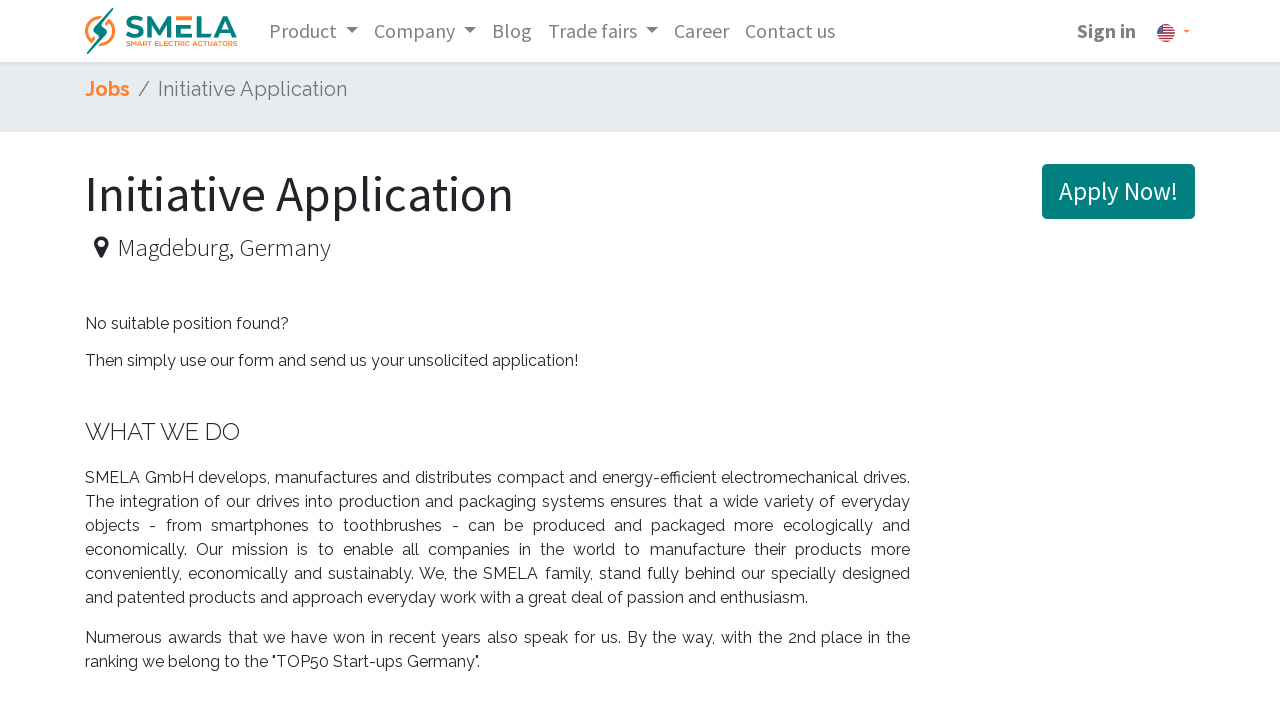

--- FILE ---
content_type: text/html; charset=utf-8
request_url: https://smela.com/en/jobs/detail/initiative-application-8
body_size: 7545
content:

    <!DOCTYPE html>
        
        
            
        
    <html lang="en-US" data-website-id="4" data-oe-company-name="SMELA GmbH">
            
        
            
            
            
            
                
            
        
        
    <head>
                <meta charset="utf-8"/>
                <meta http-equiv="X-UA-Compatible" content="IE=edge,chrome=1"/>
    <meta name="viewport" content="width=device-width, initial-scale=1, user-scalable=no"/>
        <meta name="generator" content="Odoo"/>
        
        
        
            
            
            
        
        
        
            
            
            
            
                
                    
                        <meta property="og:type" content="website"/>
                    
                
                    
                        <meta property="og:title" content="Initiative Application | SMELA GmbH - smart electric actuators"/>
                    
                
                    
                        <meta property="og:site_name" content="SMELA GmbH"/>
                    
                
                    
                        <meta property="og:url" content="https://smela.com/en/jobs/detail/initiative-application-8"/>
                    
                
                    
                        <meta property="og:image" content="https://smela.com/web/image/website/4/logo?unique=adc2f5e"/>
                    
                
            
            
            
            
                
                    <meta name="twitter:card" content="summary_large_image"/>
                
                    <meta name="twitter:title" content="Initiative Application | SMELA GmbH - smart electric actuators"/>
                
                    <meta name="twitter:image" content="https://smela.com/web/image/website/4/logo/300x300?unique=adc2f5e"/>
                
            
        

        
        
            
            
                <link rel="alternate" hreflang="en" href="https://smela.com/en/jobs/detail/initiative-application-8"/>
            
                <link rel="alternate" hreflang="de" href="https://smela.com/jobs/detail/initiativtalent-m-w-d-8"/>
            
                <link rel="alternate" hreflang="x-default" href="https://smela.com/jobs/detail/initiativtalent-m-w-d-8"/>
            
        
        <link rel="canonical" href="https://smela.com/en/jobs/detail/initiative-application-8"/>
        
        <link rel="preconnect" href="https://fonts.gstatic.com/" crossorigin=""/>
    
  

                <title> Job Detail | SMELA GmbH - smart electric actuators </title>
                <link type="image/x-icon" rel="shortcut icon" href="/web/image/website/4/favicon?unique=adc2f5e"/>
    <link rel="preload" href="/web/static/lib/fontawesome/fonts/fontawesome-webfont.woff2?v=4.7.0" as="font" crossorigin=""/>
    <link type="text/css" rel="stylesheet" href="/web/content/14700-3282ff4/4/web.assets_common.css" data-asset-xmlid="web.assets_common" data-asset-version="3282ff4"/>
    <link type="text/css" rel="stylesheet" href="/web/content/15145-1479964/4/web.assets_frontend.css" data-asset-xmlid="web.assets_frontend" data-asset-version="1479964"/>
        
    
  

                <script id="web.layout.odooscript" type="text/javascript">
                    var odoo = {
                        csrf_token: "f5e99cfd428071a38984cda6bf13e60d34aab5eeo1800441883",
                        debug: "",
                    };
                </script>
    <script type="text/javascript">
                odoo.session_info = {"is_admin": false, "is_system": false, "is_website_user": true, "user_id": false, "is_frontend": true, "translationURL": "/website/translations", "cache_hashes": {"translations": "203b70c2cbae904086b03aea6dc72c8bc22c42d1"}, "lang_url_code": "en"};
                if (!/(^|;\s)tz=/.test(document.cookie)) {
                    const userTZ = Intl.DateTimeFormat().resolvedOptions().timeZone;
                    document.cookie = `tz=${userTZ}; path=/`;
                }
            </script>
    <script defer="defer" type="text/javascript" src="/web/content/6222-356549f/4/web.assets_common_minimal_js.js" data-asset-xmlid="web.assets_common_minimal_js" data-asset-version="356549f"></script>
    <script defer="defer" type="text/javascript" src="/web/content/12821-855b291/4/web.assets_frontend_minimal_js.js" data-asset-xmlid="web.assets_frontend_minimal_js" data-asset-version="855b291"></script>
    
        
    
    <script defer="defer" type="text/javascript" data-src="/web/content/14703-819ec9d/4/web.assets_common_lazy.js" data-asset-xmlid="web.assets_common_lazy" data-asset-version="819ec9d"></script>
    <script defer="defer" type="text/javascript" data-src="/web/content/14704-1168336/4/web.assets_frontend_lazy.js" data-asset-xmlid="web.assets_frontend_lazy" data-asset-version="1168336"></script>
        
    
  

                
            
        
    </head>
            <body class="">
                
        
    
            
            
        <div id="wrapwrap" class="   ">
      <header id="top" data-anchor="true" data-name="Header" class="  o_header_standard">
        <nav data-name="Navbar" class="navbar navbar-expand-lg navbar-light o_colored_level o_cc shadow-sm">
            <div id="top_menu_container" class="container justify-content-start justify-content-lg-between">
                
                
    <a href="/en/" class="navbar-brand logo mr-4">
            <span role="img" aria-label="Logo of SMELA GmbH - smart electric actuators" title="SMELA GmbH - smart electric actuators"><img src="/web/image/website/4/logo/SMELA%20GmbH%20-%20smart%20electric%20actuators?unique=adc2f5e" class="img img-fluid" alt="SMELA GmbH - smart electric actuators" loading="lazy"/></span>
        </a>
    

                
                
    <button type="button" data-toggle="collapse" data-target="#top_menu_collapse" class="navbar-toggler ml-auto">
        <span class="navbar-toggler-icon o_not_editable"></span>
    </button>

                
                <div id="top_menu_collapse" class="collapse navbar-collapse order-last order-lg-0">
                    
    <ul id="top_menu" class="nav navbar-nav o_menu_loading flex-grow-1">
        
                        
                        
                        
                            
    
    
    <li class="nav-item dropdown  ">
        <a data-toggle="dropdown" href="#" class="nav-link dropdown-toggle ">
            <span>Product</span>
        </a>
        <ul class="dropdown-menu" role="menu">
            
                
    
    <li class="">
        <a role="menuitem" href="/en/le-base" class="dropdown-item ">
            <span>liteECO® LE-BASE</span>
        </a>
    </li>
    

            
                
    
    <li class="">
        <a role="menuitem" href="/en/le-integrated" class="dropdown-item ">
            <span>liteECO® INTEGRATED</span>
        </a>
    </li>
    

            
                
    
    <li class="">
        <a role="menuitem" href="/en/haufig-gestellte-fragen" class="dropdown-item ">
            <span>Frequently asked questions</span>
        </a>
    </li>
    

            
        </ul>
    </li>

                        
                            
    
    
    <li class="nav-item dropdown  ">
        <a data-toggle="dropdown" href="#" class="nav-link dropdown-toggle ">
            <span>Company</span>
        </a>
        <ul class="dropdown-menu" role="menu">
            
                
    
    <li class="">
        <a role="menuitem" href="/en/team" class="dropdown-item ">
            <span>Team</span>
        </a>
    </li>
    

            
                
    
    <li class="">
        <a role="menuitem" href="/en/smeladistributoren" class="dropdown-item ">
            <span>SMELA´s Distributors</span>
        </a>
    </li>
    

            
        </ul>
    </li>

                        
                            
    
    <li class="nav-item">
        <a role="menuitem" href="/en/blog" class="nav-link ">
            <span>Blog</span>
        </a>
    </li>
    

                        
                            
    
    
    <li class="nav-item dropdown  ">
        <a data-toggle="dropdown" href="#" class="nav-link dropdown-toggle ">
            <span>Trade fairs</span>
        </a>
        <ul class="dropdown-menu" role="menu">
            
                
    
    <li class="">
        <a role="menuitem" href="/en/messen" class="dropdown-item ">
            <span>Trade fairs from SMELA</span>
        </a>
    </li>
    

            
                
    
    <li class="">
        <a role="menuitem" href="/en/distributorenmessen" class="dropdown-item ">
            <span>Trade fairs of our distributors</span>
        </a>
    </li>
    

            
        </ul>
    </li>

                        
                            
    
    <li class="nav-item">
        <a role="menuitem" href="/en/jobs" class="nav-link ">
            <span>Career</span>
        </a>
    </li>
    

                        
                            
    
    <li class="nav-item">
        <a role="menuitem" href="/en/contactus" class="nav-link ">
            <span>Contact us</span>
        </a>
    </li>
    

                        
                        
                        
            <li class="nav-item ml-lg-auto o_no_autohide_item">
                <a href="/web/login" class="nav-link font-weight-bold">Sign in</a>
            </li>
        
                        
                        
        
        
            
        
    
    
                    
    </ul>

                </div>
                
                
        
        
    
        
    
        
        
    
        
        
    
        <div class="js_language_selector ml-2 dropdown">
            <button class="btn btn-sm btn-outline-secondary border-0 dropdown-toggle" type="button" data-toggle="dropdown" aria-haspopup="true" aria-expanded="true">
                
        
    <img class="o_lang_flag" src="/base/static/img/country_flags/us.png?height=25" loading="lazy"/>

    
            </button>
            <div class="dropdown-menu" role="menu">
                
                    <a class="dropdown-item js_change_lang" href="/en/jobs/detail/initiative-application-8" data-url_code="en">
                        
        
    <img class="o_lang_flag" src="/base/static/img/country_flags/us.png?height=25" loading="lazy"/>

    
                    </a>
                
                    <a class="dropdown-item js_change_lang" href="/jobs/detail/initiative-application-8" data-url_code="de">
                        
        
    <img class="o_lang_flag" src="/base/static/img/country_flags/de.png?height=25" loading="lazy"/>

    
                    </a>
                
        
    

    
            </div>
        </div>
    
    
                
                <div class="oe_structure oe_structure_solo" id="oe_structure_header_default_1">
            
        </div>
  </div>
        </nav>
    </header>
      <main>
        
            
        
        
        <div id="wrap" class="js_hr_recruitment">
            
            <section class="bg-200">
                <div class="container">
                    <nav aria-label="breadcrumb">
                        <ol class="breadcrumb pl-0">
                            <li class="breadcrumb-item"><a href="/en/jobs" class="text-secondary font-weight-bold">Jobs</a></li>
                            <li class="breadcrumb-item active" aria-current="page"><span>Initiative Application</span></li>
                        </ol>
                    </nav>
                </div>
            </section>
            
            <section class="pb32">
                <div class="container">
                    <div class="mt32">
                        <div class="float-right">
                            <a role="button" class="btn btn-primary btn-lg float-right" href="/en/jobs/apply/8">Apply Now!</a>
                        </div>
                        <h1>Initiative Application</h1>
                        <h5 class="font-weight-light">
    <address class="mb-0" itemscope="itemscope" itemtype="http://schema.org/Organization">
        
        
            
    

        
        <div itemprop="address" itemscope="itemscope" itemtype="http://schema.org/PostalAddress">
            
            <div class="d-flex align-items-baseline">
                <i class="fa fa-map-marker fa-fw" role="img" aria-label="Address" title="Address"></i>
                <span class="o_force_ltr">
                    <div>
                        <span itemprop="addressLocality">Magdeburg</span>,
                        <span itemprop="addressCountry">Germany</span>
                    </div>
                </span>
            </div>
            
            
            
            
            
        </div>
        
        
    </address>
</h5>
                    </div>
                </div>
            </section>

            <div><section class="o_colored_level pt0" style="">
        <div class="container">
            <div class="row">
                <div class="o_colored_level col-lg-9 pb40" style="">
                    <p class="lead"><span style='text-align: justify; font-family: Raleway, "Odoo Unicode Support Noto", sans-serif; font-size: 16px;'><b>No suitable position found?</b></span><br style="font-size: 20px; text-align: justify;"><span style='text-align: justify; font-family: Raleway, "Odoo Unicode Support Noto", sans-serif; font-size: 16px;'><b>Then simply use our form and send us your unsolicited application!</b></span><br><br><span style='font-family: Raleway, "Odoo Unicode Support Noto", sans-serif; font-size: 24px; text-align: justify;'>WHAT WE DO</span><br></p><p class="MsoNormal" style='font-family: Raleway, "Odoo Unicode Support Noto", sans-serif; font-size: 16px; text-align: justify;'>SMELA GmbH develops, manufactures and distributes compact and energy-efficient electromechanical drives. The integration of our drives into production and packaging systems ensures that a wide variety of everyday objects - from smartphones to toothbrushes - can be produced and packaged more ecologically and economically. Our mission is to enable all companies in the world to manufacture their products more conveniently, economically and sustainably. We, the SMELA family, stand fully behind our specially designed and patented products and approach everyday work with a great deal of passion and enthusiasm.<br></p><p class="MsoNormal" style='font-family: Raleway, "Odoo Unicode Support Noto", sans-serif; font-size: 16px; text-align: justify;'>Numerous awards that we have won in recent years also speak for us. By the way, with the 2nd place in the ranking we belong to the "TOP50 Start-ups Germany".</p><p class="MsoNormal" style='font-family: Raleway, "Odoo Unicode Support Noto", sans-serif; font-size: 16px; text-align: justify;'><br></p><p class="MsoNormal" style='font-family: Raleway, "Odoo Unicode Support Noto", sans-serif; font-size: 16px; text-align: justify;'><font style="font-size: 24px;">WHY WE NEED YOU</font></p><p class="MsoNormal" style='font-family: Raleway, "Odoo Unicode Support Noto", sans-serif; font-size: 16px; text-align: justify;'>As part of the SMELA family, you play a big role in the future of our small startup, because a company is only as good as its employees. We offer you the opportunity to be there from the beginning, to build a great company together with us, to grow together with us and to develop yourself continuously.<br></p><p class="MsoNormal" style='font-family: Raleway, "Odoo Unicode Support Noto", sans-serif; font-size: 16px; text-align: justify;'>We are an expanding company and therefore need new family members from time to time. Even if we don't currently have a suitable position for you, that doesn't mean you can't become a member of our family.</p>
                </div>
                
            </div>
        </div>
    </section>
    

    

    














<section class="s_features pt40 pb40 bg-200 o_colored_level" data-name="Features" data-snippet="s_features">
        <div class="container">
            <h2 style="font-size: 2rem; color: rgb(33, 37, 41);">WHAT WE OFFER YOU</h2>
            <br>
            
            <div class="row pt16">
                <div class="text-center pt16 pb32 o_colored_level col-lg-4" style="">
                    <i class="fa fa-2x rounded-circle bg-primary m-3 fa-euro" data-original-title="" title="" aria-describedby="tooltip822127"></i>
                    <h3 style="font-size: 1.75rem; color: rgb(33, 37, 41);">Fair Salary</h3><h3 style="color: rgb(33, 37, 41);"></h3><h3 style="font-size: 1.75rem; color: rgb(33, 37, 41);"></h3><h3></h3><p style='font-family: Raleway, "Odoo Unicode Support Noto", sans-serif; font-size: 16px;'>Of course this is a matter for us. After all, good work should always be well paid. For this reason, every team member goes home wiht his or her feel-good salary.</p>
                </div>
                <div class="text-center pt16 pb32 o_colored_level col-lg-4">
                    <i class="fa fa-2x rounded-circle bg-primary m-3 fa-group" data-original-title="" title="" aria-describedby="tooltip996176"></i>
                    <h3 style="font-size: 1.75rem; color: rgb(33, 37, 41);">TEAMwork</h3><h3 style="color: rgb(33, 37, 41);"></h3><h3 style="font-size: 1.75rem; color: rgb(33, 37, 41);"></h3><h3></h3><p style='font-family: Raleway, "Odoo Unicode Support Noto", sans-serif; font-size: 16px;'>Is written in capital letters with us! We are a close-knit team. To keep it that way in the future, there are regular team events with something for every character. In addition, we have flat hierarchies and a "Duz" culture right from the start.</p>
                </div>
                <div class="text-center pt16 pb32 o_colored_level col-lg-4">
                    <i class="fa fa-2x rounded-circle bg-primary m-3 fa-home" data-original-title="" title="" aria-describedby="tooltip684967"></i>
                    <h3 style="font-size: 1.75rem; color: rgb(33, 37, 41);">Work-Life-Balance</h3><h3 style="color: rgb(33, 37, 41);"></h3><h3 style="font-size: 1.75rem; color: rgb(33, 37, 41);"></h3><h3></h3><p style='font-family: Raleway, "Odoo Unicode Support Noto", sans-serif; font-size: 16px;'>Every person is different, and so are our team members. In order to maintain your work-life-balance as much as possible, we do not have fixed working hours and offer you the opportunity to choose your own individual working time model.</p>
                </div>
                <div class="text-center pt16 pb32 o_colored_level col-lg-4" style="">
                    <i class="fa fa-2x rounded-circle bg-primary m-3 fa-shield" data-original-title="" title="" aria-describedby="tooltip949447"></i>
                    <h3 style="font-size: 1.75rem; color: rgb(33, 37, 41);">Precaution</h3><h3 style="color: rgb(33, 37, 41);"></h3><h3 style="font-size: 1.75rem; color: rgb(33, 37, 41);"></h3><h3></h3><p style='font-family: Raleway, "Odoo Unicode Support Noto", sans-serif; font-size: 16px;'>With us, you have the opportunity to take out a company pension plan, including detailed advice and ongoing support.</p>
                </div><div class="text-center pt16 pb32 o_colored_level col-lg-4" style="">
                    <i class="fa fa-2x rounded-circle bg-primary m-3 fa-laptop" data-original-title="" title="" aria-describedby="tooltip949447"></i>
                    <h3 style="font-size: 1.75rem; color: rgb(33, 37, 41);">Professional Equipment</h3><h3 style="color: rgb(33, 37, 41);"></h3><h3 style="font-size: 1.75rem; color: rgb(33, 37, 41);"></h3><h3></h3><p style='font-family: Raleway, "Odoo Unicode Support Noto", sans-serif; font-size: 16px;'>A team member can only work as well as the equipment he has at his disposal. We provide you with state-of-art technology (also for your home offuce) and a company car for regular business trips.</p>
                </div><div class="text-center pt16 pb32 o_colored_level col-lg-4" style="">
                    <i class="fa fa-2x rounded-circle bg-primary m-3 fa-street-view" data-original-title="" title="" aria-describedby="tooltip949447"></i>
                    <h3 style="font-size: 1.75rem; color: rgb(33, 37, 41);">Further Benefits</h3><h3 style="color: rgb(33, 37, 41);"></h3><h3 style="font-size: 1.75rem; color: rgb(33, 37, 41);"></h3><h3></h3><p style='font-family: Raleway, "Odoo Unicode Support Noto", sans-serif; font-size: 16px;'>To recharge your batteries, you have 30 days of paid vacation at your disposal. In addition, we offer you the opportunity to have a massage every 2 weeks during working hours.</p>
                </div>
            </div>
        </div>
    </section>
    















<section class="s_image_gallery o_spc-small pb24 o_colored_level o_fake_not_editable pt48 o_masonry undefined bg-white-25" data-vcss="001" data-columns="3" style="overflow: hidden;" data-snippet="s_images_wall" data-name="Stellenausschreibung Bilderzeile">
        <div class="container"><div class="row s_nb_column_fixed"><div class="o_masonry_col o_snippet_not_selectable col-lg-4"><img class="img img-fluid d-block" src="/web/image/399-976e4d2d/ChrisR-TUGZ-SMELA_Portraets-5542.jpg" data-index="0" alt="" data-name="Bild" style="" loading="lazy" data-original-id="399" data-original-src="/web/image/399-976e4d2d/ChrisR-TUGZ-SMELA_Portraets-5542.jpg" data-mimetype="image/jpeg"></div><div class="o_masonry_col o_snippet_not_selectable col-lg-4"><img class="img img-fluid d-block" src="/web/image/2097-25a2f547/GL_Smela_0024.jpg" data-index="3" alt="" data-name="Bild" style="" data-original-id="2097" data-original-src="/web/image/2097-25a2f547/GL_Smela_0024.jpg" data-mimetype="image/jpeg" loading="lazy"></div><div class="o_masonry_col o_snippet_not_selectable col-lg-4"><img class="img img-fluid d-block" src="/web/image/2105-4548a2ad/GL_Smela_0191.jpg" data-index="5" alt="" data-name="Bild" style="" data-original-id="2105" data-original-src="/web/image/2105-4548a2ad/GL_Smela_0191.jpg" data-mimetype="image/jpeg" loading="lazy"></div></div></div>
    </section>







<section class="s_text_block o_colored_level undefined pb0 pt0" data-snippet="s_text_block" data-name="Text">
        <div class="container s_allow_columns">
            <p style='font-family: Raleway, "Odoo Unicode Support Noto", sans-serif; font-size: 16px; background-color: rgba(255, 255, 255, 0.5); text-align: center;'>Does this sound interesting to you? Then apply with the help of this form and become part of the SMELA-family.</p><p style='font-family: Raleway, "Odoo Unicode Support Noto", sans-serif; font-size: 16px; background-color: rgba(255, 255, 255, 0.5); text-align: center;'>We are looking forward to getting to know you!</p>
        </div>
    </section></div>

            <div class="oe_structure">
                <section class="o_job_bottom_bar mt32 mb32">
                    <div class="text-center">
                        <a role="button" class="btn btn-primary btn-lg" href="/en/jobs/apply/8">Apply Now!</a>
                    </div>
                </section>
            </div>
        </div>
    
      </main>
      <footer id="bottom" data-anchor="true" data-name="Footer" class="o_footer o_colored_level o_cc ">
        <div id="footer" class="oe_structure oe_structure_solo" style="">
      <section class="s_text_block pt32 pb32" data-snippet="s_text_block" data-name="Text">
        <div class="s_allow_columns container">
          <div class="row">
            <div class="o_colored_level col-lg-2" style="">
              <h5 class="mb-3" style="font-size: 1.25rem;">Shortcuts</h5>
              <h5 class="mb-3">
                <ul class="list-unstyled" style="font-family: Raleway, &quot;Odoo Unicode Support Noto&quot;, sans-serif; font-size: 16px;">
                  <li>
                    <a href="/en/le-base" data-original-title="" title="" aria-describedby="tooltip727369" style="color: rgb(102, 204, 202);">Product</a>
                  </li>
                  <li>
                    <a href="/en/team" data-original-title="" title="" style="color: rgb(102, 204, 202);">About us</a>
                  </li>
                  <li>
                    <a href="/en/jobs" data-original-title="" title="" style="color: rgb(102, 204, 202);">Career</a>
                  </li>
                  <li>
                    <a href="https://erp-test.smela.com/jobs/detail/vertriebs-enthusiast-m-w-d-4?#" data-original-title="" title="" style="color: rgb(102, 204, 202);"></a>
                  </li>
                  <li>
                    <a href="/en/contactus" data-original-title="" title="" aria-describedby="tooltip154929" style="color: rgb(102, 204, 202);">Contact</a>
                    <br/>
                    <a href="/en/impressum" style="color: rgb(102, 204, 202);" data-original-title="" title="" aria-describedby="tooltip771881">Imprint</a>
                  </li>
                  <li>
                    <a href="/en/datenschutz" style="color: rgb(102, 204, 202);">Privacy Policy</a>
                  </li>
                </ul>
              </h5>
              <ul class="list-unstyled">
              </ul>
            </div>
            <div class="o_colored_level col-lg-7">
              <h5 class="mb-3" style="font-size: 1.25rem;">About us</h5>
              <h5 class="mb-3"></h5>
              <p style="font-family: Raleway, &quot;Odoo Unicode Support Noto&quot;, sans-serif; font-size: 16px;">We develop, manufacture and sell compact and energy-efficient electromechanical drives. The integration of our drives into production and packaging systems ensures that a wide variety of everyday objects - from smartphones to toothbrushes - can be produced and packaged more ecologically and economically.<br/></p>
            </div>
            <div class="o_colored_level col-lg-3" style="">
              <h5 class="mb-3" style="font-size: 1.25rem;">Contact</h5>
              <h5 class="mb-3">
                <ul class="list-unstyled" style="font-family: Raleway, &quot;Odoo Unicode Support Noto&quot;, sans-serif; font-size: 16px;">
                  <li>
                    <a href="https://erp-test.smela.com/contactus" style="color: rgb(102, 204, 202);"></a>
                  </li>
                  <li><a href="mailto:info@smela.com" style="color: rgb(102, 204, 202);"><span class="fa fa-envelope text-white" data-original-title="" title="" aria-describedby="tooltip864318"></span>&nbsp;</a><font class="text-white">&nbsp;</font>&nbsp;<a href="mailto:info@smela.com" style="color: rgb(102, 204, 202);"><font class="text-white">info@smela.com</font></a><a href="mailto:info@yourcompany.example.com" data-original-title="" title="" aria-describedby="tooltip492284" style="color: rgb(102, 204, 202);"><br/></a></li>
                  <li></li>
                  <ul class="list-unstyled">
                    <li><span class="fa fa-phone text-white"></span>&nbsp;<span class="o_force_ltr"><font class="text-white">&nbsp;</font>&nbsp;<a href="http://+49%20391%2099%2008%202100/" target="_blank" style="color: rgb(102, 204, 202);"><font class="text-white">+49 391&nbsp;</font></a>5639 8670</span><br/><a href="https://www.linkedin.com/company/smela-smart-electric-actuators/?viewAsMember=true" target="_blank" style="color: rgb(102, 204, 202);"><span class="fa fa-linkedin-square text-white" data-original-title="" title="" aria-describedby="tooltip286752"></span>&nbsp;</a><font class="text-white">&nbsp;</font>&nbsp;<a href="https://www.linkedin.com/company/smela-smart-electric-actuators/?viewAsMember=true" target="_blank" style="color: rgb(102, 204, 202);"><font class="text-white">LinkedIn</font></a></li>
                    <li><a href="https://www.youtube.com/channel/UCUUqebmNAjCbOy1aXsDChPw" target="_blank" style="color: rgb(102, 204, 202);"><span class="fa fa-youtube-play text-white" data-original-title="" title="" aria-describedby="tooltip460521"></span>&nbsp;</a><font class="text-white">&nbsp;</font>&nbsp;<a href="https://www.youtube.com/channel/UCUUqebmNAjCbOy1aXsDChPw" target="_blank" style="color: rgb(102, 204, 202);"><font class="text-white" data-original-title="" title="" aria-describedby="tooltip831489">YouTube</font></a></li>
                  </ul>
                </ul>
              </h5>
            </div>
          </div>
        </div>
      </section>
    </div>
  
    
      </footer>
        
    
    </div>
        <script id="tracking_code">
            (function(i,s,o,g,r,a,m){i['GoogleAnalyticsObject']=r;i[r]=i[r]||function(){
            (i[r].q=i[r].q||[]).push(arguments)},i[r].l=1*new Date();a=s.createElement(o),
            m=s.getElementsByTagName(o)[0];a.async=1;a.src=g;m.parentNode.insertBefore(a,m)
            })(window,document,'script','//www.google-analytics.com/analytics.js','ga');

            ga('create', 'G-C8S1QBJ229'.trim(), 'auto');
            ga('send','pageview');
        </script>
    
  
        
    </body>
        </html>
    


--- FILE ---
content_type: image/svg+xml
request_url: https://smela.com/web/image/website/4/logo/SMELA%20GmbH%20-%20smart%20electric%20actuators?unique=adc2f5e
body_size: 9820
content:
<?xml version="1.0" encoding="UTF-8"?>
<svg id="Ebene_2" data-name="Ebene 2" xmlns="http://www.w3.org/2000/svg" viewBox="0 0 865.3 262.13">
  <defs>
    <style>
      .cls-1, .cls-2, .cls-3, .cls-4 {
        stroke-width: 0px;
      }

      .cls-1, .cls-4 {
        fill: #ff7f2a;
      }

      .cls-2, .cls-3 {
        fill: teal;
      }

      .cls-3, .cls-4 {
        fill-rule: evenodd;
      }
    </style>
  </defs>
  <g id="Ebene_1-2" data-name="Ebene 1">
    <g>
      <g>
        <path class="cls-1" d="M241.92,204.24c-2.71-.49-4.71-1.38-6.01-2.66-.59-.58-1.06-1.3-1.41-2.17-.35-.86-.53-1.77-.53-2.73,0-2.46.97-4.4,2.91-5.82,2-1.49,4.93-2.24,8.79-2.24,2.14,0,4.06.21,5.77.63,1.71.42,3.6,1.19,5.66,2.3l-2.21,4.29c-3.06-1.52-6.01-2.28-8.85-2.28s-4.63.38-5.58,1.14c-.59.43-.88,1.04-.88,1.83,0,.73.27,1.27.81,1.61.62.4,1.53.69,2.73.87l5.51.96c3.55.63,6.1,1.72,7.63,3.29,1.29,1.39,1.94,3.08,1.94,5.08,0,2.86-1.09,5-3.28,6.42-1.2.78-2.71,1.36-4.51,1.76-1.8.39-3.6.59-5.41.59-2.41,0-4.41-.19-6-.56s-3.41-1.04-5.48-2.01l1.72-4.54c1.78.73,3.41,1.26,4.91,1.58,1.5.32,3.08.48,4.75.48s3.06-.12,4.07-.35c1.01-.23,1.9-.62,2.69-1.15.62-.45.93-1.13.93-2.06,0-.68-.31-1.33-.93-1.95-.65-.48-1.91-.92-3.79-1.32l-5.96-1.01Z"/>
        <path class="cls-1" d="M261.84,189.12h5.78l9.4,13.06,9.12-13.06h5.78v27.49h-5.69v-18.7h-.18l-8.2,11.7h-2.12l-8.24-11.74h-.18v18.75h-5.47v-27.49Z"/>
        <path class="cls-1" d="M307.69,189.12h5.65l12.31,27.49h-5.98l-2.26-4.9h-13.91l-2.24,4.9h-5.87l12.31-27.49ZM310.15,194.75l-4.54,11.97h9.71l-4.77-11.97h-.41Z"/>
        <path class="cls-1" d="M353.39,199.29c0,2-.53,3.82-1.58,5.46-.99,1.52-2.3,2.66-3.93,3.42l5.22,8.43h-6.37l-4.41-7.29h-7.68v7.29h-5.6v-27.49h13.24c3.36,0,6.04.99,8.04,2.98,2.05,2.03,3.07,4.43,3.07,7.2ZM334.64,194.15v10.18h7.54c1.94,0,3.34-.5,4.2-1.5.93-.97,1.4-2.15,1.4-3.53,0-1.49-.44-2.67-1.31-3.53-.86-1.07-2.3-1.61-4.34-1.61h-7.5Z"/>
        <path class="cls-1" d="M354.02,194.06v-4.94h25.41v4.94h-10.01v22.55h-5.4v-22.55h-10.01Z"/>
        <path class="cls-1" d="M396.73,216.61v-27.49h21.75v5.03h-16.15v5.59h14.43v5.01h-14.43v6.87h16.8v4.99h-22.41Z"/>
        <path class="cls-1" d="M444.89,211.71v4.9h-21.62v-27.49h5.56v22.59h16.06Z"/>
        <path class="cls-1" d="M448.34,216.61v-27.49h21.75v5.03h-16.15v5.59h14.43v5.01h-14.43v6.87h16.8v4.99h-22.41Z"/>
        <path class="cls-1" d="M478.04,202.83c0,2.7.84,4.88,2.51,6.53,1.85,1.84,4.06,2.75,6.62,2.75,1.52,0,2.93-.28,4.21-.84,1.29-.56,2.59-1.44,3.92-2.63l3.27,3.6c-1.75,1.76-3.49,3.01-5.23,3.76-1.74.75-3.8,1.12-6.18,1.12-4.26,0-7.75-1.32-10.46-3.96-2.79-2.71-4.18-6.16-4.18-10.33s1.36-7.35,4.09-10.09c1.32-1.31,2.89-2.33,4.69-3.04,1.8-.72,3.75-1.07,5.86-1.07,2.35,0,4.4.36,6.14,1.09,1.75.72,3.5,1.92,5.26,3.59l-3.27,3.69c-1.31-1.19-2.61-2.06-3.9-2.61s-2.7-.82-4.24-.82c-2.48,0-4.61.86-6.39,2.57-.83.82-1.49,1.82-1.99,3-.5,1.18-.75,2.41-.75,3.69Z"/>
        <path class="cls-1" d="M501.06,194.06v-4.94h25.41v4.94h-10.01v22.55h-5.4v-22.55h-10.01Z"/>
        <path class="cls-1" d="M554.21,199.29c0,2-.53,3.82-1.58,5.46-.99,1.52-2.3,2.66-3.93,3.42l5.22,8.43h-6.37l-4.41-7.29h-7.68v7.29h-5.6v-27.49h13.24c3.36,0,6.04.99,8.04,2.98,2.05,2.03,3.07,4.43,3.07,7.2ZM535.46,194.15v10.18h7.54c1.94,0,3.34-.5,4.2-1.5.93-.97,1.4-2.15,1.4-3.53,0-1.49-.44-2.67-1.31-3.53-.86-1.07-2.3-1.61-4.34-1.61h-7.5Z"/>
        <path class="cls-1" d="M563.31,189.12v27.49h-5.42v-27.49h5.42Z"/>
        <path class="cls-1" d="M572.46,202.83c0,2.7.84,4.88,2.51,6.53,1.85,1.84,4.06,2.75,6.62,2.75,1.52,0,2.93-.28,4.21-.84,1.29-.56,2.59-1.44,3.92-2.63l3.27,3.6c-1.75,1.76-3.49,3.01-5.23,3.76-1.74.75-3.8,1.12-6.18,1.12-4.26,0-7.75-1.32-10.46-3.96-2.79-2.71-4.18-6.16-4.18-10.33s1.36-7.35,4.09-10.09c1.32-1.31,2.89-2.33,4.69-3.04,1.8-.72,3.75-1.07,5.86-1.07,2.35,0,4.4.36,6.14,1.09,1.75.72,3.5,1.92,5.26,3.59l-3.27,3.69c-1.31-1.19-2.61-2.06-3.9-2.61s-2.7-.82-4.24-.82c-2.48,0-4.61.86-6.39,2.57-.83.82-1.49,1.82-1.99,3-.5,1.18-.75,2.41-.75,3.69Z"/>
        <path class="cls-1" d="M621.7,189.12h5.65l12.31,27.49h-5.98l-2.26-4.9h-13.91l-2.24,4.9h-5.87l12.31-27.49ZM624.16,194.75l-4.54,11.97h9.71l-4.77-11.97h-.41Z"/>
        <path class="cls-1" d="M646.7,202.83c0,2.7.84,4.88,2.51,6.53,1.85,1.84,4.06,2.75,6.62,2.75,1.52,0,2.93-.28,4.21-.84,1.29-.56,2.59-1.44,3.92-2.63l3.27,3.6c-1.75,1.76-3.49,3.01-5.23,3.76-1.74.75-3.8,1.12-6.18,1.12-4.26,0-7.75-1.32-10.46-3.96-2.79-2.71-4.18-6.16-4.18-10.33s1.36-7.35,4.09-10.09c1.32-1.31,2.89-2.33,4.69-3.04,1.8-.72,3.75-1.07,5.86-1.07,2.35,0,4.4.36,6.14,1.09,1.75.72,3.5,1.92,5.26,3.59l-3.27,3.69c-1.31-1.19-2.61-2.06-3.9-2.61s-2.7-.82-4.24-.82c-2.48,0-4.61.86-6.39,2.57-.83.82-1.49,1.82-1.99,3-.5,1.18-.75,2.41-.75,3.69Z"/>
        <path class="cls-1" d="M669.72,194.06v-4.94h25.41v4.94h-10.01v22.55h-5.4v-22.55h-10.01Z"/>
        <path class="cls-1" d="M723,204.55c0,3.79-1.25,6.87-3.75,9.26-2.27,2.16-5.1,3.24-8.47,3.24-3.55,0-6.47-1.13-8.74-3.38-2.35-2.37-3.52-5.41-3.52-9.13v-15.44h5.6v15.73c0,2.24.65,3.97,1.94,5.21,1.23,1.31,2.81,1.97,4.72,1.97s3.41-.67,4.77-2.01c1.23-1.18,1.85-2.9,1.85-5.17v-15.73h5.6v15.44Z"/>
        <path class="cls-1" d="M738.31,189.12h5.65l12.31,27.49h-5.98l-2.26-4.9h-13.91l-2.24,4.9h-5.87l12.31-27.49ZM740.78,194.75l-4.54,11.97h9.71l-4.77-11.97h-.41Z"/>
        <path class="cls-1" d="M754.58,194.06v-4.94h25.41v4.94h-10.01v22.55h-5.4v-22.55h-10.01Z"/>
        <path class="cls-1" d="M795.28,188.62c4.17,0,7.63,1.34,10.39,4.03,2.85,2.77,4.27,6.18,4.27,10.22s-1.32,7.31-3.97,9.98c-2.79,2.85-6.35,4.27-10.68,4.27-2.18,0-4.21-.39-6.09-1.17s-3.46-1.88-4.75-3.28c-1.19-1.24-2.13-2.72-2.81-4.45-.68-1.73-1.03-3.51-1.03-5.35,0-3.85,1.3-7.12,3.88-9.82,1.32-1.4,2.91-2.49,4.75-3.27,1.84-.78,3.86-1.16,6.04-1.16ZM786.11,202.87c0,2.46.84,4.59,2.51,6.4.84.88,1.84,1.57,2.99,2.08,1.15.51,2.38.76,3.67.76,2.7,0,4.89-.93,6.6-2.8,1.64-1.77,2.46-3.92,2.46-6.44,0-2.74-.8-4.97-2.39-6.69-1.72-1.74-3.94-2.62-6.66-2.62s-4.95.92-6.66,2.75c-1.67,1.76-2.51,3.94-2.51,6.55Z"/>
        <path class="cls-1" d="M837.92,199.29c0,2-.53,3.82-1.58,5.46-.99,1.52-2.3,2.66-3.93,3.42l5.22,8.43h-6.37l-4.41-7.29h-7.68v7.29h-5.6v-27.49h13.24c3.36,0,6.04.99,8.04,2.98,2.05,2.03,3.07,4.43,3.07,7.2ZM819.18,194.15v10.18h7.54c1.94,0,3.34-.5,4.2-1.5.93-.97,1.4-2.15,1.4-3.53,0-1.49-.44-2.67-1.31-3.53-.86-1.07-2.3-1.61-4.34-1.61h-7.5Z"/>
        <path class="cls-1" d="M849.01,204.24c-2.71-.49-4.71-1.38-6.01-2.66-.59-.58-1.06-1.3-1.41-2.17-.35-.86-.53-1.77-.53-2.73,0-2.46.97-4.4,2.91-5.82,2-1.49,4.93-2.24,8.79-2.24,2.14,0,4.06.21,5.77.63,1.71.42,3.6,1.19,5.66,2.3l-2.21,4.29c-3.06-1.52-6.01-2.28-8.85-2.28s-4.63.38-5.58,1.14c-.59.43-.88,1.04-.88,1.83,0,.73.27,1.27.81,1.61.62.4,1.53.69,2.73.87l5.51.96c3.55.63,6.1,1.72,7.63,3.29,1.3,1.39,1.94,3.08,1.94,5.08,0,2.86-1.09,5-3.28,6.42-1.2.78-2.71,1.36-4.51,1.76-1.8.39-3.6.59-5.41.59-2.41,0-4.41-.19-6-.56-1.59-.37-3.42-1.04-5.48-2.01l1.72-4.54c1.78.73,3.41,1.26,4.91,1.58,1.5.32,3.08.48,4.75.48s3.06-.12,4.07-.35c1.01-.23,1.9-.62,2.69-1.15.62-.45.93-1.13.93-2.06,0-.68-.31-1.33-.93-1.95-.65-.48-1.91-.92-3.79-1.32l-5.96-1.01Z"/>
      </g>
      <path class="cls-2" d="M319.41,75.42l9.67-20.24c-8-4-17-7-23.67-8.76-16.6-4.24-43.04-2.45-56.15,7.45-14.2,10.48-18.2,27.46-10.31,43.16,6.15,11.58,18.85,16.38,31.57,18.8,6.06,1.1,13.23,1.59,19.6,3.41,4.46,1.34,9.29,3.09,12.4,6.59,2.71,3.02,4.43,7.62,2.93,11.6-2.98,7.46-12.17,9.79-19.22,10.52-9.01.95-18.93-2.17-26.15-5.77-6.51-3.26-8-4-17-9l-11,22c8.28,4.34,15.67,7.76,22,10,18.68,7.12,43.59,7.24,61.79-3.36,5.77-3.25,11.58-8.01,14.43-14.17,4.63-10.18,3.4-24.72-2.84-33.28-9.71-15.03-33.46-17.8-51.02-21.6-4.58-1.37-10.04-3.08-12.54-7.6-2.42-4.21-2.02-9.71,1.38-13.15,4.33-4.58,11.9-5.65,17.8-5.84,11.43,0,24.05,2.45,36.33,9.24Z"/>
      <polygon class="cls-2" points="422.41 124.27 375.41 47.27 353.41 47.27 353.69 168.47 379.41 168.47 379.41 98.27 380.41 98.27 417.41 156.27 428.41 156.27 464.41 97.27 465.41 97.27 465.41 168.27 490.41 168.27 490.41 47.27 468.41 47.27 422.41 124.27"/>
      <polygon class="cls-2" points="661.08 47.27 634.04 47.27 634.04 168.27 710.31 168.27 719.78 147.06 661.08 147.06 661.08 47.27"/>
      <path class="cls-2" d="M808.41,47.27h-24.88l-54.08,121h27.05s10.91-26,10.91-26h57.57s10.81,26,10.81,26h26.62s-54-121-54-121ZM816.63,122.27h-40.96l20.49-49.2"/>
      <polygon class="cls-2" points="607.59 147.23 543.62 147.23 543.62 118.55 547.33 118.55 600.73 118.24 600.73 97.03 516.62 97.03 516.62 97.23 516.62 118.55 516.62 147.23 516.58 168.23 516.62 168.23 516.62 168.24 537.62 168.27 537.62 168.23 607.59 168.23 607.59 147.23"/>
      <polygon class="cls-1" points="516.62 47.27 516.58 70.27 607.62 70.27 607.62 47.27 516.62 47.27"/>
      <g>
        <path class="cls-4" d="M19.91,76.03c-30.22,36.02-25.5,89.98,10.52,120.2,2.28,1.91,4.64,3.69,7.05,5.32l11.42-13.61,3.32-3.95c8.89-11.19,3.05-21.01-2.41-24.59l-14.43,17.19c-22.72-24.69-24.11-62.81-1.94-89.22,12.37-14.74,29.59-22.88,47.31-24.07l17.17-16.78c-28.38-4.2-58.26,5.97-78,29.49ZM151.51,185.89c30.22-36.02,25.5-89.98-10.52-120.2-2.28-1.91-4.64-3.69-7.05-5.32l-11.42,13.61-3.32,3.95c-8.89,11.19-3.05,21.01,2.41,24.59l14.43-17.19c22.72,24.69,24.11,62.81,1.94,89.22-12.37,14.74-29.59,22.88-47.31,24.07l-17.17,16.78c28.38,4.2,58.26-5.97,78-29.49Z"/>
        <path class="cls-3" d="M53.13,110.19c-8.57,10.06-6.98,23.89,4.12,32.01l12.7,9.29h-.12s.5.3,1.24.83l.32.24c3.7,2.72,12.23,10.44,5.17,19.68l.18-.03L11.56,253.92c-3.81,5.07,3.24,11.15,7.69,6.63l97.17-106.71h-.04c.14-.12.28-.25.41-.37l.29-.28c10.58-10.15,9.57-25.3-2.27-33.96l-12.71-9.29h.13s-.5-.3-1.24-.83l-.3-.22c-3.7-2.72-12.26-10.44-5.19-19.7l-.18.04L160,8.21c3.81-5.07-3.24-11.15-7.69-6.63L55.64,107.58h.04c-.14.13-.28.25-.41.38l-.29.27c-.66.64-1.28,1.29-1.85,1.96h0Z"/>
      </g>
    </g>
  </g>
</svg>